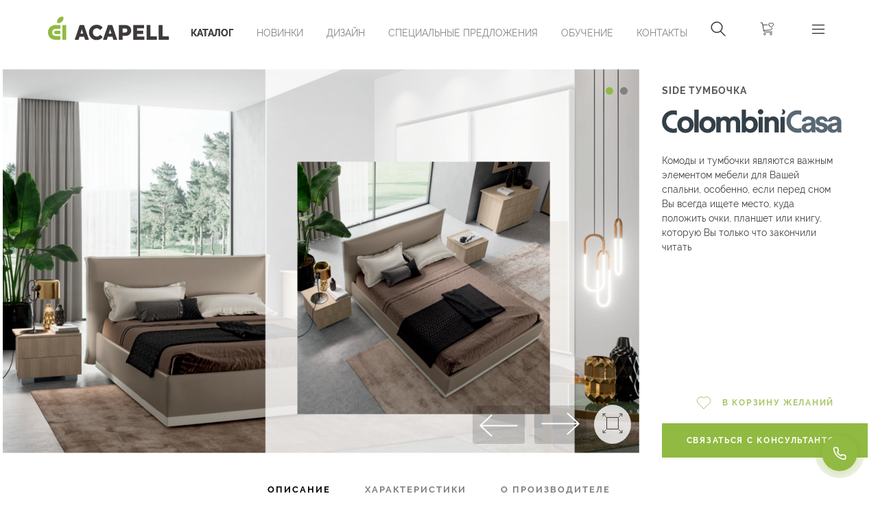

--- FILE ---
content_type: text/html; charset=utf-8
request_url: https://acapell.kz/katalog/mebel'/mebel'-dlya-spal'ni/side-tumbochka-tovar1922
body_size: 24773
content:
<!DOCTYPE html>
<html lang='ru'>
<head>
<title>
SIDE тумбочка - Мебель для спальни
</title>
<!-- Google Tag Manager -->
<script>(function(w,d,s,l,i){w[l]=w[l]||[];w[l].push({'gtm.start':
new Date().getTime(),event:'gtm.js'});var f=d.getElementsByTagName(s)[0],
j=d.createElement(s),dl=l!='dataLayer'?'&l='+l:'';j.async=true;j.src=
'https://www.googletagmanager.com/gtm.js?id='+i+dl;f.parentNode.insertBefore(j,f);
})(window,document,'script','dataLayer','GTM-537CXPXV');</script>
<!-- End Google Tag Manager -->
<!-- Google tag (gtag.js) -->
<script async src="https://www.googletagmanager.com/gtag/js?id=AW-16494000613"></script>
<script>
  window.dataLayer = window.dataLayer || [];
  function gtag(){dataLayer.push(arguments);}
  gtag('js', new Date());

  gtag('config', 'AW-16494000613');
</script>


<script>
  $(document).on('turbolinks:load', function(event) {
    if (typeof ga === "function") {
      ga("set", "location", location.pathname);
      return ga("send", "pageview");
    }
  });
</script>
<!-- Yandex.Metrika counter -->
<script type="text/javascript" >
   (function(m,e,t,r,i,k,a){m[i]=m[i]||function(){(m[i].a=m[i].a||[]).push(arguments)};
   m[i].l=1*new Date();
   for (var j = 0; j < document.scripts.length; j++) {if (document.scripts[j].src === r) { return; }}
   k=e.createElement(t),a=e.getElementsByTagName(t)[0],k.async=1,k.src=r,a.parentNode.insertBefore(k,a)})
   (window, document, "script", "https://mc.yandex.ru/metrika/tag.js", "ym");

   ym(95778773, "init", {
        clickmap:true,
        trackLinks:true,
        accurateTrackBounce:true,
        webvisor:true
   });
</script>
<noscript><div><img src="https://mc.yandex.ru/watch/95778773" style="position:absolute; left:-9999px;" alt="" /></div></noscript>
<!-- /Yandex.Metrika counter -->


<script>
  $(document).on('turbolinks:before-visit', function () {
      window.turbolinks_referer = location.href;
  });

  $(document).on('turbolinks:load', function () {
      if (window.turbolinks_referer) {
          // yandex metrika
          if (window.yaCounter99999999) {
              window.yaCounter99999999.hit(location.href, $('title').html(), window.turbolinks_referer);
          }
      }
  });
</script>
<meta charset='utf-8'>
<meta content='IE=edge' http-equiv='X-UA-Compatible'>
<script>window.NREUM||(NREUM={});NREUM.info={"beacon":"bam.nr-data.net","errorBeacon":"bam.nr-data.net","licenseKey":"19413dc0ca","applicationID":"294888865","transactionName":"IFgKR0MJVFVXQRsWRQxTEVBFFRdKWlxD","queueTime":0,"applicationTime":74,"agent":""}</script>
<script>(window.NREUM||(NREUM={})).init={ajax:{deny_list:["bam.nr-data.net"]},feature_flags:["soft_nav"]};(window.NREUM||(NREUM={})).loader_config={licenseKey:"19413dc0ca",applicationID:"294888865",browserID:"294889231"};;/*! For license information please see nr-loader-rum-1.308.0.min.js.LICENSE.txt */
(()=>{var e,t,r={163:(e,t,r)=>{"use strict";r.d(t,{j:()=>E});var n=r(384),i=r(1741);var a=r(2555);r(860).K7.genericEvents;const s="experimental.resources",o="register",c=e=>{if(!e||"string"!=typeof e)return!1;try{document.createDocumentFragment().querySelector(e)}catch{return!1}return!0};var d=r(2614),u=r(944),l=r(8122);const f="[data-nr-mask]",g=e=>(0,l.a)(e,(()=>{const e={feature_flags:[],experimental:{allow_registered_children:!1,resources:!1},mask_selector:"*",block_selector:"[data-nr-block]",mask_input_options:{color:!1,date:!1,"datetime-local":!1,email:!1,month:!1,number:!1,range:!1,search:!1,tel:!1,text:!1,time:!1,url:!1,week:!1,textarea:!1,select:!1,password:!0}};return{ajax:{deny_list:void 0,block_internal:!0,enabled:!0,autoStart:!0},api:{get allow_registered_children(){return e.feature_flags.includes(o)||e.experimental.allow_registered_children},set allow_registered_children(t){e.experimental.allow_registered_children=t},duplicate_registered_data:!1},browser_consent_mode:{enabled:!1},distributed_tracing:{enabled:void 0,exclude_newrelic_header:void 0,cors_use_newrelic_header:void 0,cors_use_tracecontext_headers:void 0,allowed_origins:void 0},get feature_flags(){return e.feature_flags},set feature_flags(t){e.feature_flags=t},generic_events:{enabled:!0,autoStart:!0},harvest:{interval:30},jserrors:{enabled:!0,autoStart:!0},logging:{enabled:!0,autoStart:!0},metrics:{enabled:!0,autoStart:!0},obfuscate:void 0,page_action:{enabled:!0},page_view_event:{enabled:!0,autoStart:!0},page_view_timing:{enabled:!0,autoStart:!0},performance:{capture_marks:!1,capture_measures:!1,capture_detail:!0,resources:{get enabled(){return e.feature_flags.includes(s)||e.experimental.resources},set enabled(t){e.experimental.resources=t},asset_types:[],first_party_domains:[],ignore_newrelic:!0}},privacy:{cookies_enabled:!0},proxy:{assets:void 0,beacon:void 0},session:{expiresMs:d.wk,inactiveMs:d.BB},session_replay:{autoStart:!0,enabled:!1,preload:!1,sampling_rate:10,error_sampling_rate:100,collect_fonts:!1,inline_images:!1,fix_stylesheets:!0,mask_all_inputs:!0,get mask_text_selector(){return e.mask_selector},set mask_text_selector(t){c(t)?e.mask_selector="".concat(t,",").concat(f):""===t||null===t?e.mask_selector=f:(0,u.R)(5,t)},get block_class(){return"nr-block"},get ignore_class(){return"nr-ignore"},get mask_text_class(){return"nr-mask"},get block_selector(){return e.block_selector},set block_selector(t){c(t)?e.block_selector+=",".concat(t):""!==t&&(0,u.R)(6,t)},get mask_input_options(){return e.mask_input_options},set mask_input_options(t){t&&"object"==typeof t?e.mask_input_options={...t,password:!0}:(0,u.R)(7,t)}},session_trace:{enabled:!0,autoStart:!0},soft_navigations:{enabled:!0,autoStart:!0},spa:{enabled:!0,autoStart:!0},ssl:void 0,user_actions:{enabled:!0,elementAttributes:["id","className","tagName","type"]}}})());var p=r(6154),m=r(9324);let h=0;const v={buildEnv:m.F3,distMethod:m.Xs,version:m.xv,originTime:p.WN},b={consented:!1},y={appMetadata:{},get consented(){return this.session?.state?.consent||b.consented},set consented(e){b.consented=e},customTransaction:void 0,denyList:void 0,disabled:!1,harvester:void 0,isolatedBacklog:!1,isRecording:!1,loaderType:void 0,maxBytes:3e4,obfuscator:void 0,onerror:void 0,ptid:void 0,releaseIds:{},session:void 0,timeKeeper:void 0,registeredEntities:[],jsAttributesMetadata:{bytes:0},get harvestCount(){return++h}},_=e=>{const t=(0,l.a)(e,y),r=Object.keys(v).reduce((e,t)=>(e[t]={value:v[t],writable:!1,configurable:!0,enumerable:!0},e),{});return Object.defineProperties(t,r)};var w=r(5701);const x=e=>{const t=e.startsWith("http");e+="/",r.p=t?e:"https://"+e};var R=r(7836),k=r(3241);const A={accountID:void 0,trustKey:void 0,agentID:void 0,licenseKey:void 0,applicationID:void 0,xpid:void 0},S=e=>(0,l.a)(e,A),T=new Set;function E(e,t={},r,s){let{init:o,info:c,loader_config:d,runtime:u={},exposed:l=!0}=t;if(!c){const e=(0,n.pV)();o=e.init,c=e.info,d=e.loader_config}e.init=g(o||{}),e.loader_config=S(d||{}),c.jsAttributes??={},p.bv&&(c.jsAttributes.isWorker=!0),e.info=(0,a.D)(c);const f=e.init,m=[c.beacon,c.errorBeacon];T.has(e.agentIdentifier)||(f.proxy.assets&&(x(f.proxy.assets),m.push(f.proxy.assets)),f.proxy.beacon&&m.push(f.proxy.beacon),e.beacons=[...m],function(e){const t=(0,n.pV)();Object.getOwnPropertyNames(i.W.prototype).forEach(r=>{const n=i.W.prototype[r];if("function"!=typeof n||"constructor"===n)return;let a=t[r];e[r]&&!1!==e.exposed&&"micro-agent"!==e.runtime?.loaderType&&(t[r]=(...t)=>{const n=e[r](...t);return a?a(...t):n})})}(e),(0,n.US)("activatedFeatures",w.B)),u.denyList=[...f.ajax.deny_list||[],...f.ajax.block_internal?m:[]],u.ptid=e.agentIdentifier,u.loaderType=r,e.runtime=_(u),T.has(e.agentIdentifier)||(e.ee=R.ee.get(e.agentIdentifier),e.exposed=l,(0,k.W)({agentIdentifier:e.agentIdentifier,drained:!!w.B?.[e.agentIdentifier],type:"lifecycle",name:"initialize",feature:void 0,data:e.config})),T.add(e.agentIdentifier)}},384:(e,t,r)=>{"use strict";r.d(t,{NT:()=>s,US:()=>u,Zm:()=>o,bQ:()=>d,dV:()=>c,pV:()=>l});var n=r(6154),i=r(1863),a=r(1910);const s={beacon:"bam.nr-data.net",errorBeacon:"bam.nr-data.net"};function o(){return n.gm.NREUM||(n.gm.NREUM={}),void 0===n.gm.newrelic&&(n.gm.newrelic=n.gm.NREUM),n.gm.NREUM}function c(){let e=o();return e.o||(e.o={ST:n.gm.setTimeout,SI:n.gm.setImmediate||n.gm.setInterval,CT:n.gm.clearTimeout,XHR:n.gm.XMLHttpRequest,REQ:n.gm.Request,EV:n.gm.Event,PR:n.gm.Promise,MO:n.gm.MutationObserver,FETCH:n.gm.fetch,WS:n.gm.WebSocket},(0,a.i)(...Object.values(e.o))),e}function d(e,t){let r=o();r.initializedAgents??={},t.initializedAt={ms:(0,i.t)(),date:new Date},r.initializedAgents[e]=t}function u(e,t){o()[e]=t}function l(){return function(){let e=o();const t=e.info||{};e.info={beacon:s.beacon,errorBeacon:s.errorBeacon,...t}}(),function(){let e=o();const t=e.init||{};e.init={...t}}(),c(),function(){let e=o();const t=e.loader_config||{};e.loader_config={...t}}(),o()}},782:(e,t,r)=>{"use strict";r.d(t,{T:()=>n});const n=r(860).K7.pageViewTiming},860:(e,t,r)=>{"use strict";r.d(t,{$J:()=>u,K7:()=>c,P3:()=>d,XX:()=>i,Yy:()=>o,df:()=>a,qY:()=>n,v4:()=>s});const n="events",i="jserrors",a="browser/blobs",s="rum",o="browser/logs",c={ajax:"ajax",genericEvents:"generic_events",jserrors:i,logging:"logging",metrics:"metrics",pageAction:"page_action",pageViewEvent:"page_view_event",pageViewTiming:"page_view_timing",sessionReplay:"session_replay",sessionTrace:"session_trace",softNav:"soft_navigations",spa:"spa"},d={[c.pageViewEvent]:1,[c.pageViewTiming]:2,[c.metrics]:3,[c.jserrors]:4,[c.spa]:5,[c.ajax]:6,[c.sessionTrace]:7,[c.softNav]:8,[c.sessionReplay]:9,[c.logging]:10,[c.genericEvents]:11},u={[c.pageViewEvent]:s,[c.pageViewTiming]:n,[c.ajax]:n,[c.spa]:n,[c.softNav]:n,[c.metrics]:i,[c.jserrors]:i,[c.sessionTrace]:a,[c.sessionReplay]:a,[c.logging]:o,[c.genericEvents]:"ins"}},944:(e,t,r)=>{"use strict";r.d(t,{R:()=>i});var n=r(3241);function i(e,t){"function"==typeof console.debug&&(console.debug("New Relic Warning: https://github.com/newrelic/newrelic-browser-agent/blob/main/docs/warning-codes.md#".concat(e),t),(0,n.W)({agentIdentifier:null,drained:null,type:"data",name:"warn",feature:"warn",data:{code:e,secondary:t}}))}},1687:(e,t,r)=>{"use strict";r.d(t,{Ak:()=>d,Ze:()=>f,x3:()=>u});var n=r(3241),i=r(7836),a=r(3606),s=r(860),o=r(2646);const c={};function d(e,t){const r={staged:!1,priority:s.P3[t]||0};l(e),c[e].get(t)||c[e].set(t,r)}function u(e,t){e&&c[e]&&(c[e].get(t)&&c[e].delete(t),p(e,t,!1),c[e].size&&g(e))}function l(e){if(!e)throw new Error("agentIdentifier required");c[e]||(c[e]=new Map)}function f(e="",t="feature",r=!1){if(l(e),!e||!c[e].get(t)||r)return p(e,t);c[e].get(t).staged=!0,g(e)}function g(e){const t=Array.from(c[e]);t.every(([e,t])=>t.staged)&&(t.sort((e,t)=>e[1].priority-t[1].priority),t.forEach(([t])=>{c[e].delete(t),p(e,t)}))}function p(e,t,r=!0){const s=e?i.ee.get(e):i.ee,c=a.i.handlers;if(!s.aborted&&s.backlog&&c){if((0,n.W)({agentIdentifier:e,type:"lifecycle",name:"drain",feature:t}),r){const e=s.backlog[t],r=c[t];if(r){for(let t=0;e&&t<e.length;++t)m(e[t],r);Object.entries(r).forEach(([e,t])=>{Object.values(t||{}).forEach(t=>{t[0]?.on&&t[0]?.context()instanceof o.y&&t[0].on(e,t[1])})})}}s.isolatedBacklog||delete c[t],s.backlog[t]=null,s.emit("drain-"+t,[])}}function m(e,t){var r=e[1];Object.values(t[r]||{}).forEach(t=>{var r=e[0];if(t[0]===r){var n=t[1],i=e[3],a=e[2];n.apply(i,a)}})}},1738:(e,t,r)=>{"use strict";r.d(t,{U:()=>g,Y:()=>f});var n=r(3241),i=r(9908),a=r(1863),s=r(944),o=r(5701),c=r(3969),d=r(8362),u=r(860),l=r(4261);function f(e,t,r,a){const f=a||r;!f||f[e]&&f[e]!==d.d.prototype[e]||(f[e]=function(){(0,i.p)(c.xV,["API/"+e+"/called"],void 0,u.K7.metrics,r.ee),(0,n.W)({agentIdentifier:r.agentIdentifier,drained:!!o.B?.[r.agentIdentifier],type:"data",name:"api",feature:l.Pl+e,data:{}});try{return t.apply(this,arguments)}catch(e){(0,s.R)(23,e)}})}function g(e,t,r,n,s){const o=e.info;null===r?delete o.jsAttributes[t]:o.jsAttributes[t]=r,(s||null===r)&&(0,i.p)(l.Pl+n,[(0,a.t)(),t,r],void 0,"session",e.ee)}},1741:(e,t,r)=>{"use strict";r.d(t,{W:()=>a});var n=r(944),i=r(4261);class a{#e(e,...t){if(this[e]!==a.prototype[e])return this[e](...t);(0,n.R)(35,e)}addPageAction(e,t){return this.#e(i.hG,e,t)}register(e){return this.#e(i.eY,e)}recordCustomEvent(e,t){return this.#e(i.fF,e,t)}setPageViewName(e,t){return this.#e(i.Fw,e,t)}setCustomAttribute(e,t,r){return this.#e(i.cD,e,t,r)}noticeError(e,t){return this.#e(i.o5,e,t)}setUserId(e,t=!1){return this.#e(i.Dl,e,t)}setApplicationVersion(e){return this.#e(i.nb,e)}setErrorHandler(e){return this.#e(i.bt,e)}addRelease(e,t){return this.#e(i.k6,e,t)}log(e,t){return this.#e(i.$9,e,t)}start(){return this.#e(i.d3)}finished(e){return this.#e(i.BL,e)}recordReplay(){return this.#e(i.CH)}pauseReplay(){return this.#e(i.Tb)}addToTrace(e){return this.#e(i.U2,e)}setCurrentRouteName(e){return this.#e(i.PA,e)}interaction(e){return this.#e(i.dT,e)}wrapLogger(e,t,r){return this.#e(i.Wb,e,t,r)}measure(e,t){return this.#e(i.V1,e,t)}consent(e){return this.#e(i.Pv,e)}}},1863:(e,t,r)=>{"use strict";function n(){return Math.floor(performance.now())}r.d(t,{t:()=>n})},1910:(e,t,r)=>{"use strict";r.d(t,{i:()=>a});var n=r(944);const i=new Map;function a(...e){return e.every(e=>{if(i.has(e))return i.get(e);const t="function"==typeof e?e.toString():"",r=t.includes("[native code]"),a=t.includes("nrWrapper");return r||a||(0,n.R)(64,e?.name||t),i.set(e,r),r})}},2555:(e,t,r)=>{"use strict";r.d(t,{D:()=>o,f:()=>s});var n=r(384),i=r(8122);const a={beacon:n.NT.beacon,errorBeacon:n.NT.errorBeacon,licenseKey:void 0,applicationID:void 0,sa:void 0,queueTime:void 0,applicationTime:void 0,ttGuid:void 0,user:void 0,account:void 0,product:void 0,extra:void 0,jsAttributes:{},userAttributes:void 0,atts:void 0,transactionName:void 0,tNamePlain:void 0};function s(e){try{return!!e.licenseKey&&!!e.errorBeacon&&!!e.applicationID}catch(e){return!1}}const o=e=>(0,i.a)(e,a)},2614:(e,t,r)=>{"use strict";r.d(t,{BB:()=>s,H3:()=>n,g:()=>d,iL:()=>c,tS:()=>o,uh:()=>i,wk:()=>a});const n="NRBA",i="SESSION",a=144e5,s=18e5,o={STARTED:"session-started",PAUSE:"session-pause",RESET:"session-reset",RESUME:"session-resume",UPDATE:"session-update"},c={SAME_TAB:"same-tab",CROSS_TAB:"cross-tab"},d={OFF:0,FULL:1,ERROR:2}},2646:(e,t,r)=>{"use strict";r.d(t,{y:()=>n});class n{constructor(e){this.contextId=e}}},2843:(e,t,r)=>{"use strict";r.d(t,{G:()=>a,u:()=>i});var n=r(3878);function i(e,t=!1,r,i){(0,n.DD)("visibilitychange",function(){if(t)return void("hidden"===document.visibilityState&&e());e(document.visibilityState)},r,i)}function a(e,t,r){(0,n.sp)("pagehide",e,t,r)}},3241:(e,t,r)=>{"use strict";r.d(t,{W:()=>a});var n=r(6154);const i="newrelic";function a(e={}){try{n.gm.dispatchEvent(new CustomEvent(i,{detail:e}))}catch(e){}}},3606:(e,t,r)=>{"use strict";r.d(t,{i:()=>a});var n=r(9908);a.on=s;var i=a.handlers={};function a(e,t,r,a){s(a||n.d,i,e,t,r)}function s(e,t,r,i,a){a||(a="feature"),e||(e=n.d);var s=t[a]=t[a]||{};(s[r]=s[r]||[]).push([e,i])}},3878:(e,t,r)=>{"use strict";function n(e,t){return{capture:e,passive:!1,signal:t}}function i(e,t,r=!1,i){window.addEventListener(e,t,n(r,i))}function a(e,t,r=!1,i){document.addEventListener(e,t,n(r,i))}r.d(t,{DD:()=>a,jT:()=>n,sp:()=>i})},3969:(e,t,r)=>{"use strict";r.d(t,{TZ:()=>n,XG:()=>o,rs:()=>i,xV:()=>s,z_:()=>a});const n=r(860).K7.metrics,i="sm",a="cm",s="storeSupportabilityMetrics",o="storeEventMetrics"},4234:(e,t,r)=>{"use strict";r.d(t,{W:()=>a});var n=r(7836),i=r(1687);class a{constructor(e,t){this.agentIdentifier=e,this.ee=n.ee.get(e),this.featureName=t,this.blocked=!1}deregisterDrain(){(0,i.x3)(this.agentIdentifier,this.featureName)}}},4261:(e,t,r)=>{"use strict";r.d(t,{$9:()=>d,BL:()=>o,CH:()=>g,Dl:()=>_,Fw:()=>y,PA:()=>h,Pl:()=>n,Pv:()=>k,Tb:()=>l,U2:()=>a,V1:()=>R,Wb:()=>x,bt:()=>b,cD:()=>v,d3:()=>w,dT:()=>c,eY:()=>p,fF:()=>f,hG:()=>i,k6:()=>s,nb:()=>m,o5:()=>u});const n="api-",i="addPageAction",a="addToTrace",s="addRelease",o="finished",c="interaction",d="log",u="noticeError",l="pauseReplay",f="recordCustomEvent",g="recordReplay",p="register",m="setApplicationVersion",h="setCurrentRouteName",v="setCustomAttribute",b="setErrorHandler",y="setPageViewName",_="setUserId",w="start",x="wrapLogger",R="measure",k="consent"},5289:(e,t,r)=>{"use strict";r.d(t,{GG:()=>s,Qr:()=>c,sB:()=>o});var n=r(3878),i=r(6389);function a(){return"undefined"==typeof document||"complete"===document.readyState}function s(e,t){if(a())return e();const r=(0,i.J)(e),s=setInterval(()=>{a()&&(clearInterval(s),r())},500);(0,n.sp)("load",r,t)}function o(e){if(a())return e();(0,n.DD)("DOMContentLoaded",e)}function c(e){if(a())return e();(0,n.sp)("popstate",e)}},5607:(e,t,r)=>{"use strict";r.d(t,{W:()=>n});const n=(0,r(9566).bz)()},5701:(e,t,r)=>{"use strict";r.d(t,{B:()=>a,t:()=>s});var n=r(3241);const i=new Set,a={};function s(e,t){const r=t.agentIdentifier;a[r]??={},e&&"object"==typeof e&&(i.has(r)||(t.ee.emit("rumresp",[e]),a[r]=e,i.add(r),(0,n.W)({agentIdentifier:r,loaded:!0,drained:!0,type:"lifecycle",name:"load",feature:void 0,data:e})))}},6154:(e,t,r)=>{"use strict";r.d(t,{OF:()=>c,RI:()=>i,WN:()=>u,bv:()=>a,eN:()=>l,gm:()=>s,mw:()=>o,sb:()=>d});var n=r(1863);const i="undefined"!=typeof window&&!!window.document,a="undefined"!=typeof WorkerGlobalScope&&("undefined"!=typeof self&&self instanceof WorkerGlobalScope&&self.navigator instanceof WorkerNavigator||"undefined"!=typeof globalThis&&globalThis instanceof WorkerGlobalScope&&globalThis.navigator instanceof WorkerNavigator),s=i?window:"undefined"!=typeof WorkerGlobalScope&&("undefined"!=typeof self&&self instanceof WorkerGlobalScope&&self||"undefined"!=typeof globalThis&&globalThis instanceof WorkerGlobalScope&&globalThis),o=Boolean("hidden"===s?.document?.visibilityState),c=/iPad|iPhone|iPod/.test(s.navigator?.userAgent),d=c&&"undefined"==typeof SharedWorker,u=((()=>{const e=s.navigator?.userAgent?.match(/Firefox[/\s](\d+\.\d+)/);Array.isArray(e)&&e.length>=2&&e[1]})(),Date.now()-(0,n.t)()),l=()=>"undefined"!=typeof PerformanceNavigationTiming&&s?.performance?.getEntriesByType("navigation")?.[0]?.responseStart},6389:(e,t,r)=>{"use strict";function n(e,t=500,r={}){const n=r?.leading||!1;let i;return(...r)=>{n&&void 0===i&&(e.apply(this,r),i=setTimeout(()=>{i=clearTimeout(i)},t)),n||(clearTimeout(i),i=setTimeout(()=>{e.apply(this,r)},t))}}function i(e){let t=!1;return(...r)=>{t||(t=!0,e.apply(this,r))}}r.d(t,{J:()=>i,s:()=>n})},6630:(e,t,r)=>{"use strict";r.d(t,{T:()=>n});const n=r(860).K7.pageViewEvent},7699:(e,t,r)=>{"use strict";r.d(t,{It:()=>a,KC:()=>o,No:()=>i,qh:()=>s});var n=r(860);const i=16e3,a=1e6,s="SESSION_ERROR",o={[n.K7.logging]:!0,[n.K7.genericEvents]:!1,[n.K7.jserrors]:!1,[n.K7.ajax]:!1}},7836:(e,t,r)=>{"use strict";r.d(t,{P:()=>o,ee:()=>c});var n=r(384),i=r(8990),a=r(2646),s=r(5607);const o="nr@context:".concat(s.W),c=function e(t,r){var n={},s={},u={},l=!1;try{l=16===r.length&&d.initializedAgents?.[r]?.runtime.isolatedBacklog}catch(e){}var f={on:p,addEventListener:p,removeEventListener:function(e,t){var r=n[e];if(!r)return;for(var i=0;i<r.length;i++)r[i]===t&&r.splice(i,1)},emit:function(e,r,n,i,a){!1!==a&&(a=!0);if(c.aborted&&!i)return;t&&a&&t.emit(e,r,n);var o=g(n);m(e).forEach(e=>{e.apply(o,r)});var d=v()[s[e]];d&&d.push([f,e,r,o]);return o},get:h,listeners:m,context:g,buffer:function(e,t){const r=v();if(t=t||"feature",f.aborted)return;Object.entries(e||{}).forEach(([e,n])=>{s[n]=t,t in r||(r[t]=[])})},abort:function(){f._aborted=!0,Object.keys(f.backlog).forEach(e=>{delete f.backlog[e]})},isBuffering:function(e){return!!v()[s[e]]},debugId:r,backlog:l?{}:t&&"object"==typeof t.backlog?t.backlog:{},isolatedBacklog:l};return Object.defineProperty(f,"aborted",{get:()=>{let e=f._aborted||!1;return e||(t&&(e=t.aborted),e)}}),f;function g(e){return e&&e instanceof a.y?e:e?(0,i.I)(e,o,()=>new a.y(o)):new a.y(o)}function p(e,t){n[e]=m(e).concat(t)}function m(e){return n[e]||[]}function h(t){return u[t]=u[t]||e(f,t)}function v(){return f.backlog}}(void 0,"globalEE"),d=(0,n.Zm)();d.ee||(d.ee=c)},8122:(e,t,r)=>{"use strict";r.d(t,{a:()=>i});var n=r(944);function i(e,t){try{if(!e||"object"!=typeof e)return(0,n.R)(3);if(!t||"object"!=typeof t)return(0,n.R)(4);const r=Object.create(Object.getPrototypeOf(t),Object.getOwnPropertyDescriptors(t)),a=0===Object.keys(r).length?e:r;for(let s in a)if(void 0!==e[s])try{if(null===e[s]){r[s]=null;continue}Array.isArray(e[s])&&Array.isArray(t[s])?r[s]=Array.from(new Set([...e[s],...t[s]])):"object"==typeof e[s]&&"object"==typeof t[s]?r[s]=i(e[s],t[s]):r[s]=e[s]}catch(e){r[s]||(0,n.R)(1,e)}return r}catch(e){(0,n.R)(2,e)}}},8362:(e,t,r)=>{"use strict";r.d(t,{d:()=>a});var n=r(9566),i=r(1741);class a extends i.W{agentIdentifier=(0,n.LA)(16)}},8374:(e,t,r)=>{r.nc=(()=>{try{return document?.currentScript?.nonce}catch(e){}return""})()},8990:(e,t,r)=>{"use strict";r.d(t,{I:()=>i});var n=Object.prototype.hasOwnProperty;function i(e,t,r){if(n.call(e,t))return e[t];var i=r();if(Object.defineProperty&&Object.keys)try{return Object.defineProperty(e,t,{value:i,writable:!0,enumerable:!1}),i}catch(e){}return e[t]=i,i}},9324:(e,t,r)=>{"use strict";r.d(t,{F3:()=>i,Xs:()=>a,xv:()=>n});const n="1.308.0",i="PROD",a="CDN"},9566:(e,t,r)=>{"use strict";r.d(t,{LA:()=>o,bz:()=>s});var n=r(6154);const i="xxxxxxxx-xxxx-4xxx-yxxx-xxxxxxxxxxxx";function a(e,t){return e?15&e[t]:16*Math.random()|0}function s(){const e=n.gm?.crypto||n.gm?.msCrypto;let t,r=0;return e&&e.getRandomValues&&(t=e.getRandomValues(new Uint8Array(30))),i.split("").map(e=>"x"===e?a(t,r++).toString(16):"y"===e?(3&a()|8).toString(16):e).join("")}function o(e){const t=n.gm?.crypto||n.gm?.msCrypto;let r,i=0;t&&t.getRandomValues&&(r=t.getRandomValues(new Uint8Array(e)));const s=[];for(var o=0;o<e;o++)s.push(a(r,i++).toString(16));return s.join("")}},9908:(e,t,r)=>{"use strict";r.d(t,{d:()=>n,p:()=>i});var n=r(7836).ee.get("handle");function i(e,t,r,i,a){a?(a.buffer([e],i),a.emit(e,t,r)):(n.buffer([e],i),n.emit(e,t,r))}}},n={};function i(e){var t=n[e];if(void 0!==t)return t.exports;var a=n[e]={exports:{}};return r[e](a,a.exports,i),a.exports}i.m=r,i.d=(e,t)=>{for(var r in t)i.o(t,r)&&!i.o(e,r)&&Object.defineProperty(e,r,{enumerable:!0,get:t[r]})},i.f={},i.e=e=>Promise.all(Object.keys(i.f).reduce((t,r)=>(i.f[r](e,t),t),[])),i.u=e=>"nr-rum-1.308.0.min.js",i.o=(e,t)=>Object.prototype.hasOwnProperty.call(e,t),e={},t="NRBA-1.308.0.PROD:",i.l=(r,n,a,s)=>{if(e[r])e[r].push(n);else{var o,c;if(void 0!==a)for(var d=document.getElementsByTagName("script"),u=0;u<d.length;u++){var l=d[u];if(l.getAttribute("src")==r||l.getAttribute("data-webpack")==t+a){o=l;break}}if(!o){c=!0;var f={296:"sha512-+MIMDsOcckGXa1EdWHqFNv7P+JUkd5kQwCBr3KE6uCvnsBNUrdSt4a/3/L4j4TxtnaMNjHpza2/erNQbpacJQA=="};(o=document.createElement("script")).charset="utf-8",i.nc&&o.setAttribute("nonce",i.nc),o.setAttribute("data-webpack",t+a),o.src=r,0!==o.src.indexOf(window.location.origin+"/")&&(o.crossOrigin="anonymous"),f[s]&&(o.integrity=f[s])}e[r]=[n];var g=(t,n)=>{o.onerror=o.onload=null,clearTimeout(p);var i=e[r];if(delete e[r],o.parentNode&&o.parentNode.removeChild(o),i&&i.forEach(e=>e(n)),t)return t(n)},p=setTimeout(g.bind(null,void 0,{type:"timeout",target:o}),12e4);o.onerror=g.bind(null,o.onerror),o.onload=g.bind(null,o.onload),c&&document.head.appendChild(o)}},i.r=e=>{"undefined"!=typeof Symbol&&Symbol.toStringTag&&Object.defineProperty(e,Symbol.toStringTag,{value:"Module"}),Object.defineProperty(e,"__esModule",{value:!0})},i.p="https://js-agent.newrelic.com/",(()=>{var e={374:0,840:0};i.f.j=(t,r)=>{var n=i.o(e,t)?e[t]:void 0;if(0!==n)if(n)r.push(n[2]);else{var a=new Promise((r,i)=>n=e[t]=[r,i]);r.push(n[2]=a);var s=i.p+i.u(t),o=new Error;i.l(s,r=>{if(i.o(e,t)&&(0!==(n=e[t])&&(e[t]=void 0),n)){var a=r&&("load"===r.type?"missing":r.type),s=r&&r.target&&r.target.src;o.message="Loading chunk "+t+" failed: ("+a+": "+s+")",o.name="ChunkLoadError",o.type=a,o.request=s,n[1](o)}},"chunk-"+t,t)}};var t=(t,r)=>{var n,a,[s,o,c]=r,d=0;if(s.some(t=>0!==e[t])){for(n in o)i.o(o,n)&&(i.m[n]=o[n]);if(c)c(i)}for(t&&t(r);d<s.length;d++)a=s[d],i.o(e,a)&&e[a]&&e[a][0](),e[a]=0},r=self["webpackChunk:NRBA-1.308.0.PROD"]=self["webpackChunk:NRBA-1.308.0.PROD"]||[];r.forEach(t.bind(null,0)),r.push=t.bind(null,r.push.bind(r))})(),(()=>{"use strict";i(8374);var e=i(8362),t=i(860);const r=Object.values(t.K7);var n=i(163);var a=i(9908),s=i(1863),o=i(4261),c=i(1738);var d=i(1687),u=i(4234),l=i(5289),f=i(6154),g=i(944),p=i(384);const m=e=>f.RI&&!0===e?.privacy.cookies_enabled;function h(e){return!!(0,p.dV)().o.MO&&m(e)&&!0===e?.session_trace.enabled}var v=i(6389),b=i(7699);class y extends u.W{constructor(e,t){super(e.agentIdentifier,t),this.agentRef=e,this.abortHandler=void 0,this.featAggregate=void 0,this.loadedSuccessfully=void 0,this.onAggregateImported=new Promise(e=>{this.loadedSuccessfully=e}),this.deferred=Promise.resolve(),!1===e.init[this.featureName].autoStart?this.deferred=new Promise((t,r)=>{this.ee.on("manual-start-all",(0,v.J)(()=>{(0,d.Ak)(e.agentIdentifier,this.featureName),t()}))}):(0,d.Ak)(e.agentIdentifier,t)}importAggregator(e,t,r={}){if(this.featAggregate)return;const n=async()=>{let n;await this.deferred;try{if(m(e.init)){const{setupAgentSession:t}=await i.e(296).then(i.bind(i,3305));n=t(e)}}catch(e){(0,g.R)(20,e),this.ee.emit("internal-error",[e]),(0,a.p)(b.qh,[e],void 0,this.featureName,this.ee)}try{if(!this.#t(this.featureName,n,e.init))return(0,d.Ze)(this.agentIdentifier,this.featureName),void this.loadedSuccessfully(!1);const{Aggregate:i}=await t();this.featAggregate=new i(e,r),e.runtime.harvester.initializedAggregates.push(this.featAggregate),this.loadedSuccessfully(!0)}catch(e){(0,g.R)(34,e),this.abortHandler?.(),(0,d.Ze)(this.agentIdentifier,this.featureName,!0),this.loadedSuccessfully(!1),this.ee&&this.ee.abort()}};f.RI?(0,l.GG)(()=>n(),!0):n()}#t(e,r,n){if(this.blocked)return!1;switch(e){case t.K7.sessionReplay:return h(n)&&!!r;case t.K7.sessionTrace:return!!r;default:return!0}}}var _=i(6630),w=i(2614),x=i(3241);class R extends y{static featureName=_.T;constructor(e){var t;super(e,_.T),this.setupInspectionEvents(e.agentIdentifier),t=e,(0,c.Y)(o.Fw,function(e,r){"string"==typeof e&&("/"!==e.charAt(0)&&(e="/"+e),t.runtime.customTransaction=(r||"http://custom.transaction")+e,(0,a.p)(o.Pl+o.Fw,[(0,s.t)()],void 0,void 0,t.ee))},t),this.importAggregator(e,()=>i.e(296).then(i.bind(i,3943)))}setupInspectionEvents(e){const t=(t,r)=>{t&&(0,x.W)({agentIdentifier:e,timeStamp:t.timeStamp,loaded:"complete"===t.target.readyState,type:"window",name:r,data:t.target.location+""})};(0,l.sB)(e=>{t(e,"DOMContentLoaded")}),(0,l.GG)(e=>{t(e,"load")}),(0,l.Qr)(e=>{t(e,"navigate")}),this.ee.on(w.tS.UPDATE,(t,r)=>{(0,x.W)({agentIdentifier:e,type:"lifecycle",name:"session",data:r})})}}class k extends e.d{constructor(e){var t;(super(),f.gm)?(this.features={},(0,p.bQ)(this.agentIdentifier,this),this.desiredFeatures=new Set(e.features||[]),this.desiredFeatures.add(R),(0,n.j)(this,e,e.loaderType||"agent"),t=this,(0,c.Y)(o.cD,function(e,r,n=!1){if("string"==typeof e){if(["string","number","boolean"].includes(typeof r)||null===r)return(0,c.U)(t,e,r,o.cD,n);(0,g.R)(40,typeof r)}else(0,g.R)(39,typeof e)},t),function(e){(0,c.Y)(o.Dl,function(t,r=!1){if("string"!=typeof t&&null!==t)return void(0,g.R)(41,typeof t);const n=e.info.jsAttributes["enduser.id"];r&&null!=n&&n!==t?(0,a.p)(o.Pl+"setUserIdAndResetSession",[t],void 0,"session",e.ee):(0,c.U)(e,"enduser.id",t,o.Dl,!0)},e)}(this),function(e){(0,c.Y)(o.nb,function(t){if("string"==typeof t||null===t)return(0,c.U)(e,"application.version",t,o.nb,!1);(0,g.R)(42,typeof t)},e)}(this),function(e){(0,c.Y)(o.d3,function(){e.ee.emit("manual-start-all")},e)}(this),function(e){(0,c.Y)(o.Pv,function(t=!0){if("boolean"==typeof t){if((0,a.p)(o.Pl+o.Pv,[t],void 0,"session",e.ee),e.runtime.consented=t,t){const t=e.features.page_view_event;t.onAggregateImported.then(e=>{const r=t.featAggregate;e&&!r.sentRum&&r.sendRum()})}}else(0,g.R)(65,typeof t)},e)}(this),this.run()):(0,g.R)(21)}get config(){return{info:this.info,init:this.init,loader_config:this.loader_config,runtime:this.runtime}}get api(){return this}run(){try{const e=function(e){const t={};return r.forEach(r=>{t[r]=!!e[r]?.enabled}),t}(this.init),n=[...this.desiredFeatures];n.sort((e,r)=>t.P3[e.featureName]-t.P3[r.featureName]),n.forEach(r=>{if(!e[r.featureName]&&r.featureName!==t.K7.pageViewEvent)return;if(r.featureName===t.K7.spa)return void(0,g.R)(67);const n=function(e){switch(e){case t.K7.ajax:return[t.K7.jserrors];case t.K7.sessionTrace:return[t.K7.ajax,t.K7.pageViewEvent];case t.K7.sessionReplay:return[t.K7.sessionTrace];case t.K7.pageViewTiming:return[t.K7.pageViewEvent];default:return[]}}(r.featureName).filter(e=>!(e in this.features));n.length>0&&(0,g.R)(36,{targetFeature:r.featureName,missingDependencies:n}),this.features[r.featureName]=new r(this)})}catch(e){(0,g.R)(22,e);for(const e in this.features)this.features[e].abortHandler?.();const t=(0,p.Zm)();delete t.initializedAgents[this.agentIdentifier]?.features,delete this.sharedAggregator;return t.ee.get(this.agentIdentifier).abort(),!1}}}var A=i(2843),S=i(782);class T extends y{static featureName=S.T;constructor(e){super(e,S.T),f.RI&&((0,A.u)(()=>(0,a.p)("docHidden",[(0,s.t)()],void 0,S.T,this.ee),!0),(0,A.G)(()=>(0,a.p)("winPagehide",[(0,s.t)()],void 0,S.T,this.ee)),this.importAggregator(e,()=>i.e(296).then(i.bind(i,2117))))}}var E=i(3969);class I extends y{static featureName=E.TZ;constructor(e){super(e,E.TZ),f.RI&&document.addEventListener("securitypolicyviolation",e=>{(0,a.p)(E.xV,["Generic/CSPViolation/Detected"],void 0,this.featureName,this.ee)}),this.importAggregator(e,()=>i.e(296).then(i.bind(i,9623)))}}new k({features:[R,T,I],loaderType:"lite"})})()})();</script>
<meta content='width=device-width, initial-scale=1' name='viewport'>
<link href='/favicon-darken.png' rel='shortcut icon'>
<meta name="csrf-param" content="authenticity_token" />
<meta name="csrf-token" content="QU5pgzr9zf/TY27vYpEYOOevFnggAEhXdnNNfYR9zb7KxLtNqNwqpyTBQV3sTbgBTahEoAvFO/RjDIoCWEZSfQ==" />

<link rel="stylesheet" media="all" href="/assets/application-3890080803fcaa0eda8ee6b8adaa4bc3452031dbe4b0da52fb09740f09aa67ee.css" data-turbolinks-track="reload" />
<script src="/assets/application-addb406d097e4d73d6736e0a934b7c08fefb77dfe8840ca748f82490d36a441d.js" data-turbolinks-track="reload"></script>
</head>
<body class='body__product-page body__show'>
<!-- Google Tag Manager (noscript) -->
<noscript><iframe src="https://www.googletagmanager.com/ns.html?id=GTM-537CXPXV"
height="0" width="0" style="display:none;visibility:hidden"></iframe></noscript>
<!-- End Google Tag Manager (noscript) -->
<div id='wrap'>
<header class='header'>
<div class='header__content'>
<div class='header__container container'>
<a class='header__link' href='/'>
<img class='header__logo' src='/assets/logo-22f0403836082e8004a10380b82b49ac733d56d1d41bba7634b865fb3e595d4b.svg'>
</a>
<nav class='header__first-menu first-menu'>
<ul class='first-menu__list'>
<li class='first-menu__item'>
<a class='first-menu__link first-menu__link--active' href='/katalog'>Каталог</a>
</li>
<li class='first-menu__item'>
<a class='first-menu__link' href='/novinki'>Новинки</a>
</li>
<li class='first-menu__item'>
<a class='first-menu__link' href='/dizayn'>Дизайн</a>
</li>
<li class='first-menu__item'>
<a class='first-menu__link' href='/akcii'>Специальные предложения</a>
</li>
<li class='first-menu__item'>
<a class='first-menu__link' data-turbolinks='false' href='https://kdschool.kz/'>ОБУЧЕНИЕ</a>
</li>
<li class='first-menu__item'>
<a class='first-menu__link' data-turbolinks='false' href='/contacts'>Контакты</a>
</li>
</ul>
</nav>
<div class='header__control-menu control-menu'>
<button class='icon-button' onclick='$(&#39;#search_q&#39;).focus()[0].setSelectionRange(99999, 99999)'>
<span class='iconic iconic--search'></span>
</button>
<div class='header_favorites'>
<a class='a-button header__cart' href='/favorites'></a>

</div>
<button class='header__burger-menu'>
<span class='burger-menu'></span>
</button>
</div>
</div>
</div>
<div class='header-search'>
<div class='container'>
<form action='/katalog' class='header-search__form' method='get'>
<input name='controller' type='hidden' value='products'>
<input name='action' type='hidden' value='show'>
<input name='path_translit' type='hidden' value='mebel&#39;/mebel&#39;-dlya-spal&#39;ni/side-tumbochka-tovar1922'>
<input name='id' type='hidden' value='1922'>
<button class='header-search__find' type='submit'>
<span class='header-search__find-icon iconic iconic--search'></span>
</button>
<input class='header-search__find-text' id='search_q' name='morphologic_search' placeholder='Что вы ищите?' type='text'>
</form>
<button class='header-search__close burger-menu burger-menu--cross'></button>

</div>
</div>
<div class='header-menu'>
<div class='header-menu__container container'>
<div class='header-menu__rooms'>
<div class='rooms'>
<div class='rooms__container'>
<p class='rooms__title'>Открой комнату</p>
<div class='rooms__content'>
<ul class='rooms__services'>
<li class='rooms__services-item'>
<a class='rooms__services-link rooms__services-link--active' data-img='https://acapell.kz/assets/kuhni-70358022c041b659664f759d1c248a88b044f225b7c6ad0467169e4a343465b0.png' href='/katalog/komnaty/kuhni'>Кухни</a>
</li>
<li class='rooms__services-item'>
<a class='rooms__services-link' data-img='https://acapell.kz/assets/gostinie-ea2e39ee7aaa569909f3fed9e1b8b8100a49bd7c20649a3c560aba6b1604aa3a.png' href='/katalog/komnaty/gostinye'>Гостиные</a>
</li>
<li class='rooms__services-item'>
<a class='rooms__services-link' data-img='https://acapell.kz/assets/spalny-bd51bf2b2620d587b9455fc640d6a4667004e1080bd5914ff70402f1e678e716.png' href='/katalog/komnaty/spalni'>Спальни</a>
</li>
<li class='rooms__services-item'>
<a class='rooms__services-link' data-img='https://acapell.kz/assets/detskie-4c45de16f93c68ab14bf04f128f586a4ebf2685d798512d6cc86ca0785427556.png' href='/katalog/komnaty/detskie'>Детские</a>
</li>
<li class='rooms__services-item'>
<a class='rooms__services-link' data-img='https://acapell.kz/assets/garderobnie-a0c8a055286d61fd18c57ff01e835d42fb601dc5ec878f9721ae804034db4683.png' href='/katalog/komnaty/garderobnye'>Гардеробные</a>
</li>
<li class='rooms__services-item'>
<a class='rooms__services-link' data-img='https://acapell.kz/assets/ofisnaya-9579dee02314a3fbe3f633bd6d07a9e34d94c8473089eee2975b5b0e905fab39.png' href='/katalog/komnaty/ofisnaya%20mebel'>Офисная мебель</a>
</li>
<li class='rooms__all-item'>
<a class='rooms__all-link' href='/katalog/komnaty'>Все комнаты</a>
</li>
</ul>
<img class='rooms__room-image' src='https://acapell.kz/assets/kuhni-70358022c041b659664f759d1c248a88b044f225b7c6ad0467169e4a343465b0.png'>

<img class='rooms__room-image' src='/assets/room-b38b822e476c72d4c37de4e9ab132b16fa1d37ce15d47c87fb72aa1251a7c3c0.png'>
</div>
</div>
</div>
</div>
<div class='header-menu__nav'>
<div class='header-menu__info-wrapper'>
<p class='header-menu__title'>Меню</p>
<ul class='header-menu__services'>
<li class='header-menu__services-item'>
<a class='header-menu__services-link' href='/katalog'>Каталог</a>
</li>
<li class='header-menu__services-item'>
<a class='header-menu__services-link' href='/dizayn'>Дизайн</a>
</li>
<li class='header-menu__services-item'>
<a class='header-menu__services-link' href='https://kdschool.kz/'>Обучение</a>
</li>
</ul>
<ul class='header-menu__categories'>
<li class='header-menu__categories-item'>
<a class='header-menu__categories-link' href='/'>Главная</a>
</li>
<li class='header-menu__categories-item header-menu__categories-item--rooms'>
<a class='header-menu__categories-link' href='/katalog/komnaty'>Комнаты</a>
</li>
<li class='header-menu__categories-item'>
<a class='header-menu__categories-link' href='/novinki'>Новинки</a>
</li>
<li class='header-menu__categories-item'>
<a class='header-menu__categories-link' href='/akcii'>Специальные предложения</a>
</li>
<li class='header-menu__categories-item'>
<a class='header-menu__categories-link' data-turbolinks='false' href='/contacts'>Контакты</a>
</li>
</ul>
<ul class='header-menu__social-list'>
<li class='header-menu__social-item'>
<a class='header-menu__social-link' href='https://www.instagram.com/acapell.kz/' target='_blank'>
<span class='icon-social--head icon-social--inst-new'></span>
</a>
</li>
<li class='header-menu__social-item'>
<a class='header-menu__social-link' href='https://wa.me/77017219324' target='_blank'>
<span class='icon-social--head icon-social--wp-new'></span>
</a>
</li>
<li class='header-menu__social-item'>
<a class='header-menu__social-link' href='https://www.facebook.com/Acapellkz-113586350065649/' target='_blank'>
<span class='icon-social--head icon-social--fb-new'></span>
</a>
</li>
<li class='header-menu__social-item'>
<a class='header-menu__social-link' href='https://www.youtube.com/channel/UCIFvVbs3j8id4Fl_4klfPXg' target='_blank'>
<span class='icon-social--head icon-social--youtube-new'></span>
</a>
</li>
</ul>
<a class='header-menu__phone-number' href='tel:+77272409848'>
<span>+7 727 240 9848</span>
</a>
<a class='header-menu__phone-number' href='tel:+77017219324'>
<span>+7 701 721 9324</span>
</a>
<a class='header-menu__whatsapp-wrap' href='https://wa.me/77017219324'>
<div class='header-menu__whatsapp'>
<div class='icon-social--wp-button'></div>
<span>Написать в WhatsApp</span>
</div>
</a>
</div>
</div>
</div>
</div>
</header>

<main class='main'>
<style>
  .login-notification__icon {
    min-width: 40px;
  }
</style>

<div id='yield_container'>
<div class='product-page' itemscope itemtype='https://schema.org/Product'>
<meta content='Мебель для спальни' itemprop='category'>
<section class='product-variants' style='position:relative'>
<div class='product-variants__slider' style='position:relative;'>
<button class='product-variants__slider-expand'>
<svg fill='none' height='34' viewbox='0 0 34 34' width='34' xmlns='http://www.w3.org/2000/svg'>
<path class='svg-line' d='M26.6348 7.36559L30.8498 3.15054' stroke='#3D3A39' stroke-linecap='round' stroke-linejoin='round'></path>
<path class='svg-arrow' d='M27.2368 3.15054H30.8497V6.76344' stroke='#3D3A39' stroke-linecap='round' stroke-linejoin='round'></path>
<path class='svg-line' d='M7.36592 7.36559L3.15088 3.15054' stroke='#3D3A39' stroke-linecap='round' stroke-linejoin='round'></path>
<path class='svg-arrow' d='M3.15088 6.76344V3.15054H6.76377' stroke='#3D3A39' stroke-linecap='round' stroke-linejoin='round'></path>
<path class='svg-line' d='M7.36592 26.6343L3.15088 30.8494' stroke='#3D3A39' stroke-linecap='round' stroke-linejoin='round'></path>
<path class='svg-arrow' d='M6.76377 30.8494H3.15088V27.2365' stroke='#3D3A39' stroke-linecap='round' stroke-linejoin='round'></path>
<path class='svg-line' d='M26.6348 26.6343L30.8498 30.8494' stroke='#3D3A39' stroke-linecap='round' stroke-linejoin='round'></path>
<path class='svg-arrow' d='M30.8497 27.2365V30.8494H27.2368' stroke='#3D3A39' stroke-linecap='round' stroke-linejoin='round'></path>
<path clip-rule='evenodd' d='M8.57031 8.56989H25.4305V25.4301H8.57031V8.56989Z' fill-rule='evenodd' stroke='#3D3A39' stroke-linecap='round' stroke-linejoin='round'></path>
</svg>
</button>
<div class='product-variants__slider-container'>
<div class='product-variants__slider-item'>
<meta content='/system/photos/4648/original-43fca70355cd6b15b3377b02c7e3612ff1f47a73.png?1559897698' itemprop='image'>
<img alt='' class='product-variants__slider-img' data-slide-src='/system/photos/4648/original-43fca70355cd6b15b3377b02c7e3612ff1f47a73.png?1559897698' data-src='/system/photos/4648/gallery-16b5e64e80c3cae81785acee76d62b63a17f7862.png?1559897698' width='935'>
</div>
<div class='product-variants__slider-item'>
<meta content='/system/photos/4647/original-9281826c5207d517002920db9b02c77e00ccce49.png?1559122001' itemprop='image'>
<img alt='' class='product-variants__slider-img' data-slide-src='/system/photos/4647/original-9281826c5207d517002920db9b02c77e00ccce49.png?1559122001' data-src='/system/photos/4647/gallery-b7fba912a22ff25aff3bccb6261542668dd0be34.png?1559122001' width='935'>
</div>
</div>
</div>
<div class='product-variants__info' style='position:relative;'>
<div class='product-variants__name'>
<h1 itemprop='name'>SIDE тумбочка</h1>
</div>
<div class='product-variants__brand'>
<meta content='COLOMBINICASA' itemprop='manufacturer'>
<meta content='COLOMBINICASA' itemprop='brand'>
<a class='product-variants__company' href='#'>
<img alt='' class='product-variants__logo' src='/system/brands/3/original-e014b5ea05005609635da7c2cbca8fd5b6c8b3cd.png?1558430536' style='max-width:100%;object-fit:contain;'>
</a>
</div>
<p class='product-variants__description' itemprop='description'>Комоды и тумбочки являются важным элементом мебели для Вашей спальни, особенно, если перед сном Вы всегда ищете место, куда положить очки, планшет или книгу, которую Вы только что закончили читать</p>
<a class='product-variants__video' style='opacity:0'>
<img src='https://acapell.kz/assets/youtube-ccae3ae2805f85986966fe8408657b0795ba59257dabfa9d351df752cab424d9.png'>
<span>Посмотреть видео</span>
</a>
<div class='product-variants__money' itemprop='offers' itemscope='' itemtype='http://schema.org/Offer'>
<div>
<meta content='/katalog/mebel&#39;/mebel&#39;-dlya-spal&#39;ni/side-tumbochka-tovar1922' itemprop='url'>
<link href='http://schema.org/InStock' itemprop='availability'>
</div>
</div>
<div class='product-variants__actions'>
<div class='products-show-favorite-wrap'>
<a class='a-button base-button product-variants__basket' data-remote href='/favorites/toggle?id=1922' rel='nofollow'>
<svg fill='none' height='24' viewbox='0 0 24 24' width='24' xmlns='http://www.w3.org/2000/svg'>
<path clip-rule='evenodd' d='M4.06239 13.1379V13.1379C1.86706 10.9611 1.86427 7.42915 4.05614 5.24896C6.24801 3.06877 9.80454 3.06599 11.9999 5.24275V5.24275V5.24275C14.1952 3.06599 17.7517 3.06877 19.9436 5.24896C22.1355 7.42915 22.1327 10.9612 19.9373 13.1379L11.9999 21L4.06239 13.1379Z' fill-rule='evenodd' stroke='#3D3A39' stroke-linecap='round' stroke-linejoin='round'></path>
</svg>
<span>В корзину желаний</span>
</a>

</div>
<button class='product-variants__consultation base-button'>
<span>Связаться с консультантом</span>
</button>
</div>
</div>
</section>
<div class='text-tabs'>
<div class='small-container'>
<div class='text-tabs__titles-block'>
<div class='text-tabs__titles'>
<input checked='checked' class='text-tabs__input' id='text-tab-Описание' name='tab' type='radio' value='Описание'>
<label class='text-tabs__label' for='text-tab-Описание'>
<h3 class='text-tabs__title'>Описание</h3>
</label>
<input class='text-tabs__input' id='text-tab-Характеристики' name='tab' type='radio' value='Характеристики'>
<label class='text-tabs__label' for='text-tab-Характеристики'>
<h3 class='text-tabs__title'>Характеристики</h3>
</label>
<input class='text-tabs__input' id='text-tab-О производителе' name='tab' type='radio' value='О производителе'>
<label class='text-tabs__label' for='text-tab-О производителе'>
<h3 class='text-tabs__title'>О производителе</h3>
</label>
</div>
<button class='text-tabs__switch'>
<span></span>
</button>
</div>
<section class='text-tabs__section' data-tab-value='Описание'>
<p class='text-tabs__paragraph' style='white-space: pre-line;'>Комоды и тумбочки являются важным элементом мебели для Вашей спальни, особенно, если перед сном Вы всегда ищете место, куда положить очки, планшет или книгу, которую Вы только что закончили читать. Линия прикроватных тумбочек Коломбини предназначена для всех любителей итальянского дизайна.</p>
</section>
<section class='text-tabs__section' data-tab-value='Характеристики'>
<p class='text-tabs__paragraph' style='white-space:normal;'>
<strong>Ширина см</strong>: 51
<br>
<strong>Глубина см</strong>: 45,2
<br>
<strong>Высота см</strong>: 37,8/44,8
<br>
<strong>Фасад</strong>: меламиновые плиты
<br>
<strong>Цвет</strong>: Базовые: Olmo bianco, Tiglio, Bianco opaco, Grigio Dorian, Alluminio
<br>
</p>
</section>
<section class='text-tabs__section' data-tab-value='В комплекте'>
<div class='text-tabs__paragraph' style='white-space:normal;'>
<div class='codex-editor codex-editor-content'>
</div>

</div>
</section>
<section class='text-tabs__section' data-tab-value='О производителе'>
<p class='text-tabs__paragraph' style='white-space: pre-line;'>Colombini Casa — одна из старейших мебельных компаний в Италии. Она была создана в 1965 году как семейный бизнес семьи Каза. К тому времени уже несколько поколений этой семьи занималось созданием качественной мебели с необычным и очень функциональным дизайном. В республике Сан-Марино находятся основные фабрики этой итальянской мебельной компании. Семья Каза дорожит своей репутацией на мебельном рынке и использует только высококачественные материалы и фурнитуру. Отличительные черты мебели Colombini Casa — удобство и демократичность цен в сочетании с истинно итальянским дизайном. Мебель Colombini Casa экспортируется в Россию, Казахстан и многие европейские страны.
</p>
<div class='text-tabs__more-block'>
<p class='text-tabs__paragraph' style='white-space: pre-line;'>В каталоге фабрики Colombini Casa вы найдете кухонные гарнитуры с самым разным, но всегда очень современным дизайном, уютные спальни, изысканные гостиные, позитивные предложения для детской комнаты, ванной, офисных помещений.  Colombini Casa производит множество аксессуаров, которые прекрасно сочетаются с мебелью фабрики и помогают создать в вашем доме единый итальянский стиль.
Преимуществом фабрики является то, что мебелью Colombini можно полностью укомплектовать любое помещение от детской комнаты или гардеробной в квартире до специализированного пространства бара или офиса.
 
Кухни
Придя в наши мебельные салоны в Алматы, вы сможете увидеть кухонные гарнитуры из коллекции ARTEK в классическом стиле, а также в стиле модерн. Фасады — из массива дуба, ясени, ореха. Но кухня должна быть не только красивой, но и удобной. Для своего кухонного гарнитура вы можете подобрать у нас функциональные комплектующие — выдвижные корзины, рейлинги, плинтусы для столешницы, цоколи и многое другое. Большое значение имеет и качественная фурнитура (петли, замки, направляющие). Фурнитуру вы тоже можете подобрать в наших кухонных салонах. Обратите

Спальни
В спальне человек проводит около трети своей жизни, поэтому требования к спальным гарнитура особые. Прежде всего надо обратить внимание на экологическую безопасность материалов, из которых сделана спальня и, конечно, выбрать спальный гарнитур такого дизайна, в котором вы будете чувствовать себя уютно. COLOMBINI CASA и тут остается на высоте, предлагая комфортные спальные гарнитуры из натуральных материалов с самым разнообразным дизайном. В компании создано несколько коллекций спален ( VITALYTY, TARGET, ARCADIA, ERESEM и GOLG), и у каждой – свой узнаваемый стиль. 

Детские комнаты
В нашем каталоге более 50 гарнитуров для детских комнат. Все они сделаны из экологически чистых материалов и спроектированы таким образом, чтобы быть безопасными для ребенка. В них нет острых углов или стеклянных элементов. Дизайн детских гарнитуров понравится и самому ребенку, и его родителям. Это чистые линии, яркие краски. Есть специальные решения для семей с двумя и несколькими детьми. Итальянский дизайн прекрасно сочетается с функциональностью детских гарнитуров. Есть специальные предложения для семей с новорожденными детьми. Вам понравятся интересные наборы мебели для подростков.

Гостиные
Среди гостиных COLOMBINI CASA есть гарнитуры и для приверженцев классического стиля, и для любителей более современных решений. Фасады разнообразны: дуб, ясень, вишня, черешня, МДФ. Вы можете сами выбрать фасад для понравившейся модели.

Диваны
Диваны фабрики Colombini Casa отличаются лаконичными формами и классическим итальянским дизайном. На них удобно сидеть, они хорошо впишутся в любой интерьер. Есть раскладывающиеся модели с надежным механизмом.В нашем каталоге — модели из коллекции SOFUP.

Мебель для офиса
В наших салонах вы можете купить мебель для конференций в серьезной компании, оборудование для гостиниц, эргономичные рабочие кресла с соременным  дизайном из коллекции OFFICE

Гардеробные комнаты
Коломбини каза предлагает функциональную мебель для гардеробной комнаты. Вы можете заказать шкафы и стелажи для гардеробной по своим размерам.  Даже маленькая гардеробная комната в вашем доме или в квартире позволит избавиться от громоздких шкафов и облегчит поиск нужной вещи 

Аксессуары
В группу аксессуаров входят журнальные и прикроватные столики, ковры, часы, вазы, стильные кухонные мелочи. помогут оформить интерьер в едином итальянском стиле Дополнения к интерьеру из коллекции IDEA помогут сделать ваш дом неповторимым.

Услуги. 
Цель нашей компании «Акапэлл» — сделать покупку итальянской мебели комфортной и простой.
Наши дизайнеры сделают замеры вашей квартиры и создадут проект интерьера с учетом всех ваших пожеланий. Вы получите 3-d – визуализацию проекта, увидите, как итальянская мебель будет смотреться в стенах вашего дома. При покупке кухни вы бесплатно получите строительные чертежи, которые понадобятся при монтаже мебели в вашей квартире.

Если у вас нет возможности самостоятельно заниматься устройством вашей квартиры или дома, вы можете поручить это нам. Закажите услугу «под ключ». Мы возьмем на себя все ваши проблемы по обустройству вашего дома.Наши специалисты создадут Дизайн-проект, который будет включать в себя всю цепочку мероприятий по обустройству вашего жилища: отделочные работы, планировку помещения, расстановку мебели, предложения по освещению пространства. 
У нас работает шоу-рум, в котором вы можете подробнее ознакомиться с продукцией фабрики Colombini Casa, почувствовать ее энергетику.</p>
</div>
<p class='text-tabs__more'>Подробнее</p>
</section>
<section class='text-tabs__section' data-tab-value='Акции'>
<div class='text-tabs__paragraph' style='white-space:normal;'>
<div class='codex-editor codex-editor-content'>
</div>

</div>
</section>
</div>
</div>
<div class='log-form'>
<p class='log-form__title'>Смотрите также</p>
<ul class='products__products-list small-container'>
<li class='products__products-item'>
<div class='product'>
<a class='product__main-info' href='/katalog/mebel&#39;/mebel&#39;-dlya-spal&#39;ni/krutaya-spal&#39;nya-%F0%9F%87%AE%F0%9F%87%B9febal-casa-tovar15617'>
<h2 class='product__title'>Крутая спальня 🇮🇹Febal Casa</h2>
<span class='product__logo-wrapper'>
<img alt='' class='product__logo' data-src='/system/brands/6/medium-ca074587b391f2bc6e9de7c9df27af6cde9b02f4.png?1558429849'>
</span>
</a>
<a class='product__img-wrapper' href='/katalog/mebel&#39;/mebel&#39;-dlya-spal&#39;ni/krutaya-spal&#39;nya-%F0%9F%87%AE%F0%9F%87%B9febal-casa-tovar15617'>
<picture>
<img alt='' class='product__img' data-src='/system/photos/46038/cropped-9df2dfd07191cd71d106f3415b69206393ab2fbe.png?1714039696'>
</picture>
</a>
<div class='favorite-wrap' data-id='15617'>
<a class='a-button btn-fav-toggle product__icon-button' data-protected-href='/favorites/toggle?id=15617' data-remote rel='nofollow'></a>

</div>
<span class='product__action'>
<span>Акция</span>
</span>
</div>

</li>
<li class='products__products-item'>
<div class='product'>
<a class='product__main-info' href='/katalog/mebel&#39;/mebel&#39;-dlya-spal&#39;ni/%F0%9F%91%91krovat&#39;-royal-ot-ditreitalia%F0%9F%87%AE%F0%9F%87%B9-tovar15615'>
<h2 class='product__title'>👑Кровать Royal от DitreItalia🇮🇹</h2>
<span class='product__logo-wrapper'>
<img alt='' class='product__logo' data-src='/system/brands/76/medium-baf5d8d816e665283ba3a6280df9e830669df5de.png?1662610065'>
</span>
</a>
<a class='product__img-wrapper' href='/katalog/mebel&#39;/mebel&#39;-dlya-spal&#39;ni/%F0%9F%91%91krovat&#39;-royal-ot-ditreitalia%F0%9F%87%AE%F0%9F%87%B9-tovar15615'>
<picture>
<img alt='' class='product__img' data-src='/system/photos/46025/cropped-70669c31fcd30094fd66ebf594e234b4239e92d9.JPG?1714038437'>
</picture>
</a>
<div class='favorite-wrap' data-id='15615'>
<a class='a-button btn-fav-toggle product__icon-button' data-protected-href='/favorites/toggle?id=15615' data-remote rel='nofollow'></a>

</div>
<span class='product__action'>
<span>Акция</span>
</span>
</div>

</li>
<li class='products__products-item'>
<div class='product'>
<a class='product__main-info' href='/katalog/mebel&#39;/mebel&#39;-dlya-spal&#39;ni/spal&#39;nyj-garnitur-%F0%9F%87%AE%F0%9F%87%B9febal-casa-tovar15616'>
<h2 class='product__title'>Спальный гарнитур 🇮🇹Febal Casa</h2>
<span class='product__logo-wrapper'>
<img alt='' class='product__logo' data-src='/system/brands/6/medium-ca074587b391f2bc6e9de7c9df27af6cde9b02f4.png?1558429849'>
</span>
</a>
<a class='product__img-wrapper' href='/katalog/mebel&#39;/mebel&#39;-dlya-spal&#39;ni/spal&#39;nyj-garnitur-%F0%9F%87%AE%F0%9F%87%B9febal-casa-tovar15616'>
<picture>
<img alt='' class='product__img' data-src='/system/photos/46033/cropped-434f80010129c871c69f8e78b7bfb8508afe6ee3.png?1714039542'>
</picture>
</a>
<div class='favorite-wrap' data-id='15616'>
<a class='a-button btn-fav-toggle product__icon-button' data-protected-href='/favorites/toggle?id=15616' data-remote rel='nofollow'></a>

</div>
<span class='product__action'>
<span>Акция</span>
</span>
</div>

</li>
<li class='products__products-item'>
<div class='product'>
<a class='product__main-info' href='/katalog/mebel&#39;/mebel&#39;-dlya-spal&#39;ni/libeskind-tovar15589'>
<h2 class='product__title'>LIBESKIND</h2>
<span class='product__logo-wrapper'>
<img alt='' class='product__logo' data-src='/system/brands/6/medium-ca074587b391f2bc6e9de7c9df27af6cde9b02f4.png?1558429849'>
</span>
</a>
<a class='product__img-wrapper' href='/katalog/mebel&#39;/mebel&#39;-dlya-spal&#39;ni/libeskind-tovar15589'>
<picture>
<img alt='' class='product__img' data-src='/system/photos/45877/cropped-6e9c7b3697b9cc131b2c7a71ae7b5c6d28efaf15.jpg?1694849494'>
</picture>
</a>
<div class='favorite-wrap' data-id='15589'>
<a class='a-button btn-fav-toggle product__icon-button' data-protected-href='/favorites/toggle?id=15589' data-remote rel='nofollow'></a>

</div>
</div>

</li>
<li class='products__products-item'>
<div class='product'>
<a class='product__main-info' href='/katalog/mebel&#39;/mebel&#39;-dlya-spal&#39;ni/complete-master-bedroom-/-proposal-17-tovar15586'>
<h2 class='product__title'>COMPLETE MASTER BEDROOM / PROPOSAL 17</h2>
<span class='product__logo-wrapper'>
<img alt='' class='product__logo' data-src='/system/brands/6/medium-ca074587b391f2bc6e9de7c9df27af6cde9b02f4.png?1558429849'>
</span>
</a>
<a class='product__img-wrapper' href='/katalog/mebel&#39;/mebel&#39;-dlya-spal&#39;ni/complete-master-bedroom-/-proposal-17-tovar15586'>
<picture>
<img alt='' class='product__img' data-src='/system/photos/45846/cropped-3e879d53594671606e3959ce04f1f675c1ff8477.jpg?1694848531'>
</picture>
</a>
<div class='favorite-wrap' data-id='15586'>
<a class='a-button btn-fav-toggle product__icon-button' data-protected-href='/favorites/toggle?id=15586' data-remote rel='nofollow'></a>

</div>
</div>

</li>
<li class='products__products-item'>
<div class='product'>
<a class='product__main-info' href='/katalog/mebel&#39;/mebel&#39;-dlya-spal&#39;ni/notte.-/-16-tovar15585'>
<h2 class='product__title'>NOTTE. / 16</h2>
<span class='product__logo-wrapper'>
<img alt='' class='product__logo' data-src='/system/brands/6/medium-ca074587b391f2bc6e9de7c9df27af6cde9b02f4.png?1558429849'>
</span>
</a>
<a class='product__img-wrapper' href='/katalog/mebel&#39;/mebel&#39;-dlya-spal&#39;ni/notte.-/-16-tovar15585'>
<picture>
<img alt='' class='product__img' data-src='/system/photos/45842/cropped-67958b4168f41e7e1a30fc25f1dbd83a0c89f0b8.jpg?1694848323'>
</picture>
</a>
<div class='favorite-wrap' data-id='15585'>
<a class='a-button btn-fav-toggle product__icon-button' data-protected-href='/favorites/toggle?id=15585' data-remote rel='nofollow'></a>

</div>
</div>

</li>
<li class='products__products-item'>
<div class='product'>
<a class='product__main-info' href='/katalog/mebel&#39;/mebel&#39;-dlya-spal&#39;ni/notte.-/-11-tovar15582'>
<h2 class='product__title'>NOTTE. / 11</h2>
<span class='product__logo-wrapper'>
<img alt='' class='product__logo' data-src='/system/brands/6/medium-ca074587b391f2bc6e9de7c9df27af6cde9b02f4.png?1558429849'>
</span>
</a>
<a class='product__img-wrapper' href='/katalog/mebel&#39;/mebel&#39;-dlya-spal&#39;ni/notte.-/-11-tovar15582'>
<picture>
<img alt='' class='product__img' data-src='/system/photos/45824/cropped-8ad15f25df002adb05509f67b520a4e0ef2a35da.jpg?1694846837'>
</picture>
</a>
<div class='favorite-wrap' data-id='15582'>
<a class='a-button btn-fav-toggle product__icon-button' data-protected-href='/favorites/toggle?id=15582' data-remote rel='nofollow'></a>

</div>
</div>

</li>
<li class='products__products-item'>
<div class='product'>
<a class='product__main-info' href='/katalog/mebel&#39;/mebel&#39;-dlya-spal&#39;ni/notte.-/-09-tovar15580'>
<h2 class='product__title'>NOTTE. / 09</h2>
<span class='product__logo-wrapper'>
<img alt='' class='product__logo' data-src='/system/brands/6/medium-ca074587b391f2bc6e9de7c9df27af6cde9b02f4.png?1558429849'>
</span>
</a>
<a class='product__img-wrapper' href='/katalog/mebel&#39;/mebel&#39;-dlya-spal&#39;ni/notte.-/-09-tovar15580'>
<picture>
<img alt='' class='product__img' data-src='/system/photos/45811/cropped-e8a5ab73c7fbe9b136fded5205b01bc4e46b289a.jpg?1694846491'>
</picture>
</a>
<div class='favorite-wrap' data-id='15580'>
<a class='a-button btn-fav-toggle product__icon-button' data-protected-href='/favorites/toggle?id=15580' data-remote rel='nofollow'></a>

</div>
</div>

</li>
<li class='products__products-item'>
<div class='product'>
<a class='product__main-info' href='/katalog/mebel&#39;/mebel&#39;-dlya-spal&#39;ni/notte.-/-08-tovar15579'>
<h2 class='product__title'>NOTTE. / 08</h2>
<span class='product__logo-wrapper'>
<img alt='' class='product__logo' data-src='/system/brands/6/medium-ca074587b391f2bc6e9de7c9df27af6cde9b02f4.png?1558429849'>
</span>
</a>
<a class='product__img-wrapper' href='/katalog/mebel&#39;/mebel&#39;-dlya-spal&#39;ni/notte.-/-08-tovar15579'>
<picture>
<img alt='' class='product__img' data-src='/system/photos/45804/cropped-15745078faad1ca3c574ce4d2f61fedc8acfdd16.jpg?1694846288'>
</picture>
</a>
<div class='favorite-wrap' data-id='15579'>
<a class='a-button btn-fav-toggle product__icon-button' data-protected-href='/favorites/toggle?id=15579' data-remote rel='nofollow'></a>

</div>
</div>

</li>
</ul>

</div>
</div>

</div>
</main>
<div class='support'>
<div class='container'>
<div class='support__text'>
<p class='support__questions'>Возникли вопросы?</p>
<p class='support__message'>Оставьте свои данные и наш менеджер свяжется с вами в ближайшее время</p>
</div>
<form class="simple_form support__form my-phone-require" action="/call_request/submit" accept-charset="UTF-8" method="post"><input name="utf8" type="hidden" value="&#x2713;" /><input type="hidden" name="authenticity_token" value="zRfF7VsxcQqGPXwBDW/Xb799LfTZAzBAVu82GLbeYZQmOQcpJzDnIF2ix7uHDewYVdydxxdLW+qing0V+mHd1Q==" /><input class='base-input spec-form' name='call_request[name]' placeholder='Имя' required='required' type='text'>
<input class='base-input spec-form' name='call_request[form_title]' type='hidden' value='side-tumbochka-tovar1922'>
<input class='base-input spec-form' name='call_request[form_url]' type='hidden' value='https://acapell.kz/katalog/mebel&#39;/mebel&#39;-dlya-spal&#39;ni/side-tumbochka-tovar1922'>
<input class='base-input my-mask-phone spec-form' name='call_request[phone]' placeholder='Номер телефона' required='required' type='text'>
<button class='base-button support-button' type='submit'>Отправить</button>
</form></div>
</div>

<div class='footer'>
<div class='footer__container container'>
<div class='footer__company'>
<a href='/'>
<img class='footer__logo' src='/assets/logo-dark-3288c63124531da2b3a13f977a3a67605c7cf55d0d09e4001f9b6d4f51a28c9b.svg'>
</a>
<p class='footer__text'>Мы создаем комфорт в Вашем доме.</p>
</div>
<div class='footer__copyright'>
<a class='footer__user-agreement' href='/polzovatelskoye_soglasheniye'>Пользовательское соглашение</a>
<br>
<span class='footer__text'>©2022 Все права защищены</span>
</div>
<div class='footer__contact'>
<div class='footer__phone-wrap'>
<a class='footer__phone' href='tel:+77273955232'>+7 727 240 9848</a>
</div>
<div class='footer__phone-wrap'>
<a class='footer__phone' href='tel:+77017219324'>+7 701 721 9324</a>
</div>
<div class='footer__whatsapp'>
<a class='header-menu__whatsapp-wrap' href='https://wa.me/77017219324' target='_blank'>
<div class='header-menu__whatsapp'>
<div class='icon-social--wp-button'></div>
<span>Написать в WhatsApp</span>
</div>
</a>
</div>
<div class='footer__social-list'>
<div class='footer__social-item'>
<a class='icon-link' href='https://www.instagram.com/acapell.kz/' target='_blank'>
<span class='icon-social--head icon-social--inst-new'></span>
</a>
</div>
<div class='footer__social-item'>
<a class='icon-link' href='https://wa.me/77017219324' target='_blank'>
<span class='icon-social--head icon-social--wp-new'></span>
</a>
</div>
<div class='footer__social-item'>
<a class='icon-link' href='https://www.facebook.com/Acapellkz-113586350065649/' target='_blank'>
<span class='icon-social--head icon-social--fb-new'></span>
</a>
</div>
<div class='footer__social-item'>
<a class='icon-link' href='https://www.youtube.com/channel/UCIFvVbs3j8id4Fl_4klfPXg' target='_blank'>
<span class='icon-social--head icon-social--youtube-new'></span>
</a>
</div>
</div>
</div>
<div class='footer__made'>
<span class='footer__made-text'>made by</span>
<a href='http://www.with-us.kz/' target='_blank'>
<img class='footer__made-log' src='/assets/made-7009d45e68c84f8013e3913aef399f1ff97ca9a3626ce6dd02b0e8bc05d91a4d.svg'>
</a>
</div>
</div>
</div>

</div>
<a class='call open-modal' data-id='backCall' href='#'>
<img class='loading' data-was-processed='true' src='https://acapell.kz/assets/design-call-3361ceb7cece26826af2b5b7a18efbc773a09d3a91809885a7ba9e2264248a8c.svg'>
</a>
<div class='custom-modal' id='backCall'>
<div class='custom-modal-content'>
<span class='custom-close-button'>
<img src='https://acapell.kz/assets/icon-modal-close-9bb1e82d10bb4dcecc52ef4cadd6880b1906f509d20a833bf73dbdcc682c2c2c.svg'>
</span>
<div class='modal-back-call--wrap'>
<div class='modal-back-call--title'>Оставьте вашу заявку на бесплатную консультацию</div>
<div class='modal-back--form'>
<form accept-charset='UTF-8' action='/call_request/submit2' class='my-phone-require' data-remote='true' method='post'>
<input name='call_request[form_title]' type='hidden' value='Заказать обратный звонок'>
<div class='design-page-body-one-form--wrap'>
<div class='design-page-body-one-form--input'>
<label>Имя</label>
<input name='call_request[name]' placeholder='Введите имя' required type='text'>
</div>
<div class='design-page-body-one-form--input'>
<label>Телефон</label>
<input class='my-mask-phone' name='call_request[phone]' placeholder='+7' required type='text'>
</div>
<button class='design-page-body-one-form--button' type='submit'>Получить консультацию</button>
</div>
</form>
</div>
</div>
</div>
</div>
<div class='custom-modal' id='backCallSuccess'>
<div class='custom-modal-content'>
<span class='custom-close-button'>
<img class='loading' data-was-processed='true' src='https://acapell.kz/assets/icon-modal-close-9bb1e82d10bb4dcecc52ef4cadd6880b1906f509d20a833bf73dbdcc682c2c2c.svg'>
</span>
<div class='modal-back-call--wrap'>
<div class='modal-back-call--success'>
<img class='loading' data-was-processed='true' src='https://acapell.kz/assets/modal-success-40f472ab18d62c7d58b046dd43534d9b621607bd7954b2623d0564ef9f24ab84.svg'>
</div>
<div class='modal-back-call--title'>Заявка успешно отправлена</div>
<div class='modal-back-call--subtitle'>Наши специалисты свяжутся с вами в ближайшее время</div>
</div>
</div>
</div>

<script>
  window.replainInitialized = void 0
</script>
</body>
</html>


--- FILE ---
content_type: image/svg+xml
request_url: https://acapell.kz/assets/icon-modal-close-9bb1e82d10bb4dcecc52ef4cadd6880b1906f509d20a833bf73dbdcc682c2c2c.svg
body_size: 176
content:
<svg width="24" height="24" fill="none" xmlns="http://www.w3.org/2000/svg"><path d="M5 5l7 7m0 0l7 7m-7-7l7-7m-7 7l-7 7" stroke="#000" stroke-width="2" stroke-linecap="round" stroke-linejoin="round"/></svg>

--- FILE ---
content_type: image/svg+xml
request_url: https://acapell.kz/assets/icon-instagram-new-46808bbd73c9cc96ba079776071c374ce38d7489ef40dc874d7dc8300907f6de.svg
body_size: 526
content:
<svg width="24" height="24" fill="none" xmlns="http://www.w3.org/2000/svg"><path fill-rule="evenodd" clip-rule="evenodd" d="M12 0C5.373 0 0 5.373 0 12s5.373 12 12 12 12-5.373 12-12S18.627 0 12 0zM9.361 5.639c.683-.031.901-.039 2.64-.039h-.003c1.739 0 1.956.008 2.639.039.681.03 1.147.139 1.555.297.42.163.777.382 1.133.738s.575.713.739 1.134c.157.407.265.872.297 1.553.03.683.039.9.039 2.64 0 1.737-.008 1.955-.04 2.638-.031.68-.14 1.146-.296 1.553-.164.42-.383.778-.74 1.134a3.13 3.13 0 01-1.132.738c-.407.158-.873.266-1.554.297-.683.031-.9.04-2.639.04-1.738 0-1.956-.009-2.638-.04-.681-.03-1.147-.139-1.554-.297a3.133 3.133 0 01-1.133-.738 3.136 3.136 0 01-.738-1.134c-.159-.407-.266-.872-.298-1.554-.03-.682-.038-.9-.038-2.638s.008-1.956.038-2.639c.03-.681.139-1.146.297-1.553.164-.421.383-.778.74-1.134a3.134 3.134 0 011.133-.738c.407-.158.872-.266 1.553-.297z" fill="#fff"/><path d="M12 9a3 3 0 110 6 3 3 0 010-6v0z" stroke="#fff"/><path d="M16 7a1 1 0 110 2 1 1 0 010-2z" fill="#fff"/></svg>

--- FILE ---
content_type: image/svg+xml
request_url: https://acapell.kz/assets/icon-youtube-new-065752823e1a4a326e820142fd95cb9ceb900b3f824a0902093912e3cb71318a.svg
body_size: 329
content:
<svg width="24" height="24" fill="none" xmlns="http://www.w3.org/2000/svg"><path fill-rule="evenodd" clip-rule="evenodd" d="M12 0C5.373 0 0 5.373 0 12s5.373 12 12 12 12-5.373 12-12S18.627 0 12 0zm5 7.875c.552.15.985.596 1.133 1.162.267 1.024.267 3.163.267 3.163s0 2.138-.267 3.163A1.625 1.625 0 0117 16.525c-.997.275-5 .275-5 .275s-4.003 0-5-.275a1.625 1.625 0 01-1.133-1.162C5.6 14.338 5.6 12.2 5.6 12.2s0-2.138.267-3.163A1.623 1.623 0 017 7.875c.997-.275 5-.275 5-.275s4.003 0 5 .275z" fill="#fff"/><path d="M10.8 14.4v-4l3.2 2-3.2 2z" fill="#fff"/></svg>